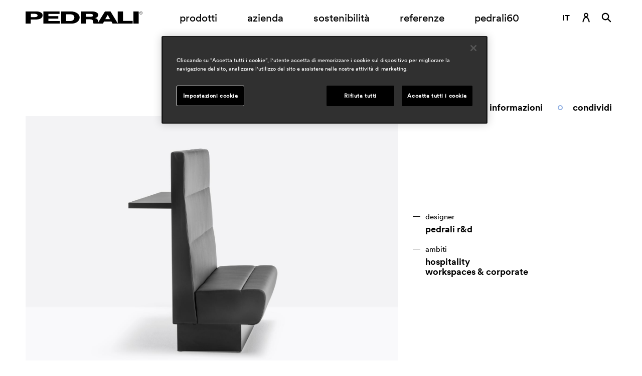

--- FILE ---
content_type: text/html; charset=utf-8
request_url: https://www.pedrali.com/it-it/prodotti/accessori-design/modus-2-0-k-md
body_size: 17712
content:




<!DOCTYPE html>
<html class="no-js" lang="it-IT">
<head>
    <meta charset="UTF-8">
    <meta name="viewport" content="width=device-width, initial-scale=1, maximum-scale=1">
    <link rel="profile" href="http://gmpg.org/xfn/11">
    <link rel="icon" type="image/png" href="/Content/favicon-32x32.png" sizes="32x32" />
    <link rel="icon" type="image/png" href="/Content/favicon-16x16.png" sizes="16x16" />
    <meta name="description" content="Mensola in laminato o FENIX, con anima in MDF, spessore 40 mm e bordo ABS 
in tinta, applicabile come accessorio al lato posteriore dello schienale 
delle ..." />
        <meta property="og:title" content="modus 2.0 K_MD" />
    <meta property="og:type" content="website" />
    <meta property="og:image" content="https://pedraliitprodkenticosa.blob.core.windows.net/media/pedrali/media/assets/thumbnails/prodotti/m/modus-2-0-k-md-listing.png" />
        <meta property="og:locale" content="it_IT" />
    <meta property="twitter:card" content="summary" />
        <meta property="twitter:title" content="modus 2.0 K_MD" />
        <meta property="twitter:image" content="https://pedraliitprodkenticosa.blob.core.windows.net/media/pedrali/media/assets/thumbnails/prodotti/m/modus-2-0-k-md-listing.png" />
        <!--[if lt IE 9]>
    <script data-ot-ignore src="/js/html5.js"></script>
    <![endif]-->

    <title>modus 2.0 K_MD</title>
    <link rel="icon" href="data:;base64,iVBORw0KGgo=">
    <link rel="alternate" hreflang="en-us" href="https://www.pedrali.com/en-us/products/accessories-design/modus-2-0-k-md">
    <link rel="alternate" hreflang="it-it" href="https://www.pedrali.com/it-it/prodotti/accessori-design/modus-2-0-k-md">
    <link rel="alternate" hreflang="fr-fr" href="https://www.pedrali.com/fr-fr/produits/accessoires-design/modus-2-0-k-md">
    <link rel="alternate" hreflang="de-de" href="https://www.pedrali.com/de-de/produkte/zubehoerteile-design/modus-2-0-k-md">
    <link rel="alternate" hreflang="es-es" href="https://www.pedrali.com/es-es/productos/accesorios-design/modus-2-0-k-md">
    <link rel="alternate" hreflang="ru-ru" href="https://www.pedrali.com/ru-ru/products/accessories-design/modus-2-0-k-md">
    <link rel="alternate" hreflang="x-default" href="https://www.pedrali.com">

		<!-- Google Tag Manager -->
    <script>
        (function (w, d, s, l, i) { w[l] = w[l] || []; w[l].push({ 'gtm.start': new Date().getTime(), event: 'gtm.js' });
        var f = d.getElementsByTagName(s)[0], j = d.createElement(s), dl = l != 'dataLayer' ? '&l=' + l : ''; j.setAttributeNode(d.createAttribute('data-ot-ignore'));
        j.async = true;j.src = 'https://www.googletagmanager.com/gtm.js?id=' + i + dl;
        f.parentNode.insertBefore(j, f); })(window, document, 'script', 'dataLayer', 'GTM-PK2KRK2');
    </script>
        <!-- End Google Tag Manager -->

    <link href="https://cdn-website.pedrali.com/Content/css/main.bundle.css?v=1107020344" rel="stylesheet"/>


    
    

    
    <script data-ot-ignore type="text/javascript" src="https://cdn-website.pedrali.com/kentico.resource/abtest/kenticoabtestlogger/it-it/conversionlogger.js" async></script>
    <script data-ot-ignore src="https://cdn-website.pedrali.com/Content/js/jquery-3.6.0.min.js?v=1107020344"></script>

    <script data-ot-ignore src="https://cdn-website.pedrali.com/Content/js/privacy.min.js?v=1107020344"></script>


    <script data-ot-ignore>
        const API_BASE_URL = "https://www.pedrali.com/api";
        const SHOW_LATEST_VERSION_NOT_PUBLISHED = false;
        const EDIT_MODE = false;
        const HAS_HEADER = true;
        const HAS_FOOTER = true;
        const GDPR_VIDEO_GROUP = "C0003";
        const SHOW_CATALOGUE = false;
        const PLACEHOLDER_IMG = "https://cdn-website.pedrali.com/Content/images/placeholderLogo.jpg";
        const MARKER_MAP = "https://cdn-website.pedrali.com/Content/images/marker.png";
    </script>

</head>
<body>
<!-- Google Tag Manager (noscript) -->
        <noscript>
            <iframe src="https://www.googletagmanager.com/ns.html?id=GTM-PK2KRK2" height="0" width="0" style="display:none;visibility:hidden"></iframe>
        </noscript> <!-- End Google Tag Manager (noscript) -->

    <svg xmlns="http://www.w3.org/2000/svg" xmlns:xlink="http://www.w3.org/1999/xlink">
    <!-- LOGO -->
    <g id="logo">
        <symbol id="logo--main" viewBox="0 0 160 17">
            <path d="M157.951 4.194c-1.135.01-2.063-.914-2.073-2.064.003-1.148.921-2.079 2.056-2.081l.059-.001c1.109.007 2.003.924 1.996 2.047.01 1.149-.903 2.089-2.038 2.099zm-.017-3.827c-.943 0-1.707.774-1.707 1.729 0 .955.764 1.729 1.707 1.729a1.722 1.722 0 001.707-1.729c0-.955-.765-1.729-1.707-1.729zm.21 1.798c.278 0 .731.922.731.922h-.314l-.418-.71a.4.4 0 00-.278-.177h-.453v.847h-.209V1.106h.871s.593 0 .593.53a.464.464 0 01-.523.529zm-.07-.777h-.662l-.001.635h.593s.418 0 .418-.353c0 0 0-.282-.348-.282zM147.691.012h7.142v16.972h-7.142V.012zm-30.25 13.902h-9.93l-1.707 3.035H93.123c-.831-1.518-.657-1.976-.901-3.74-.245-1.694-1.603-2.258-4.878-2.258h-4.805v5.994h-7.074V.012h14.486c7.978 0 9.581 3.352 9.546 4.799 0 1.87-1.323 3.846-4.285 4.411 2.474.6 3.584 1.94 3.833 3.352.248 1.411.348 2.682.348 2.682L108.804.012h7.39s9.373 15.42 10 16.443V.012h7.246v13.16l13.233.002v3.775h-27.455l-1.777-3.035zM87.938 3.505h-5.4v3.989h5.4v-.002c3.24 0 4.32-.387 4.285-2.046 0-1.34-.975-1.941-4.285-1.941zm24.564 1.376h-.07l-3.345 5.858h6.619l-3.204-5.858zM61.6 16.981H48.639V.051h12.369V.049c9.406 0 12.926 4.728 13.031 8.076 0 3.599-2.544 8.856-12.439 8.856zm-.941-12.978h-5.156v9.313h5.33v.002c4.459 0 5.958-2.542 5.923-4.975 0-3.599-3.762-4.34-6.097-4.34zM24.319.049h22.159v3.423H31.287v3.143h13.556v3.423H31.287v3.211h15.504v3.732H24.319V.049zM13.694 11.234h-6.62v5.716H.001V.049h13.867c5.888 0 9.442 2.081 9.407 5.399 0 1.552-.662 5.786-9.581 5.786zm2.752-5.537c0-2.403-4.251-2.332-4.251-2.332H7.143v4.592h5.573l.002-.002c4.006 0 3.728-2.258 3.728-2.258z" />
        </symbol>
    </g>
    <!-- ICONS -->
    <g id="icons">
        <!-- ICONS -->
        <symbol id="logo--60" viewBox="0 0 591.4 127">
            <path fill="#d6c2a9" d="M58.3 41.8C35 41.8 16 60.8 16 84.1v.5h8v-.5c0-4.6.9-9.1 2.7-13.4 1.7-4.1 4.2-7.8 7.4-10.9 3.2-3.2 6.8-5.6 10.9-7.4 4.2-1.8 8.7-2.7 13.4-2.7s9.1.9 13.4 2.7c4.1 1.7 7.8 4.2 10.9 7.4 3.2 3.2 5.6 6.8 7.4 10.9 1.8 4.2 2.7 8.7 2.7 13.4v.5h8v-.5c-.2-23.3-19.2-42.3-42.5-42.3z" />
            <path d="M90.5 52.8c3.2-3.2 6.8-5.6 10.9-7.4 4.2-1.8 8.7-2.7 13.4-2.7h.5v-8h-.5c-23.3 0-42.3 19-42.3 42.3s19 42.3 42.3 42.3h.5v-8h-.5c-4.6 0-9.1-.9-13.4-2.7-4.1-1.7-7.8-4.2-10.9-7.4-3.2-3.2-5.6-6.8-7.4-10.9-1.8-4.2-2.7-8.7-2.7-13.4 0-4.6.9-9.1 2.7-13.4 1.8-3.9 4.3-7.6 7.4-10.7z" fill="#c5a183" />
            <path d="M115.4 42.4h-.4v8h.5c4.6 0 9.1.9 13.4 2.7 4.1 1.7 7.8 4.2 10.9 7.4 3.2 3.2 5.6 6.8 7.4 10.9 1.8 4.2 2.7 8.7 2.7 13.4s-.9 9.1-2.7 13.4c-1.7 4.1-4.2 7.8-7.4 10.9-3.2 3.2-6.8 5.6-10.9 7.4-4.2 1.8-8.7 2.7-13.4 2.7h-.5v8h.5c23.3 0 42.3-19 42.3-42.3-.1-23.5-19.1-42.5-42.4-42.5z" fill="#6f3525" />
            <path d="M84.1 0C61.6 0 40.5 8.7 24.6 24.6S0 61.6 0 84.1v.5h8v-.5c0-20.3 7.9-39.4 22.3-53.8S63.7 8 84.1 8h.5V0h-.5z" fill="#924c2b" />
            <path fill="#d6c2a9" d="M143.4 7.8c3.7 0 6.7 3 6.7 6.7s-3 6.7-6.7 6.7-6.7-3-6.7-6.7c0-3.6 3-6.7 6.7-6.7m0-7c-7.6 0-13.8 6.2-13.8 13.8s6.2 13.8 13.8 13.8 13.8-6.2 13.8-13.8S151.1.8 143.4.8z" />
            <path d="M84.6 84.2v.5c0 4.6-.9 9.1-2.7 13.4-1.7 4.1-4.2 7.8-7.4 10.9-3.2 3.2-6.8 5.6-10.9 7.4-4.2 1.8-8.7 2.7-13.4 2.7s-9.1-.9-13.4-2.7c-4.1-1.7-7.8-4.2-10.9-7.4-3.2-3.2-5.6-6.8-7.4-10.9-1.8-4.2-2.7-8.7-2.7-13.4v-.5H8v.5C8 108 27 127 50.3 127s42.3-19 42.3-42.3v-.5h-8z" fill="#bd8360" />
            <path fill="#222221" d="M321.5 60.4h-36.1v7.3h32.3v8.1h-32.3v7.5h36.9v8.8h-53.4V52.3h52.6zM355.7 83.5H343V61.6h12.3c5.5 0 14.5 1.7 14.5 10.2 0 5.7-3.5 11.7-14.1 11.7m.3-31.2h-29.4v39.8h30.8c23.5 0 29.6-12.3 29.6-20.8-.2-7.8-8.5-19-31-19M470.4 77.4l7.9-13.7h.2l7.6 13.7h-15.7m-50.3-7.6h-12.8v-9.3h12.9c7.9 0 10.2 1.4 10.2 4.5 0 3.9-2.6 4.8-10.3 4.8m108.2 13.3V52.2h-17.2v38.6c-1.6-2.4-23.9-38.6-23.9-38.6h-17.5L447.3 88s-.3-3-.8-6.3-3.2-6.4-9.1-7.9c7.1-1.3 10.2-6 10.2-10.3 0-3.4-3.8-11.3-22.7-11.3h-34.4V92h16.8V78h11.4c7.8 0 11 1.3 11.6 5.3.5 4.2.2 5.2 2.1 8.8h30.1l4-7.1h23.6l4.2 7.1h65.2v-8.9l-31.2-.1zM562.1 52.3h17v39.8h-17zM244 52.3h-32.9V92h16.8V78.5h15.8c21.2 0 22.8-9.9 22.8-13.5-.1-7.8-8.5-12.7-22.5-12.7m-2.7 18.6h-13.2V60.1h12s10.1-.1 10.1 5.4c0 .1.6 5.4-8.9 5.4M587 57.3c1.4 0 1.2-1.2 1.2-1.2 0-1.3-1.4-1.3-1.4-1.3h-2.1v4.6h.5v-2h1s.3 0 .7.4l1 1.6h.8s-1-2.1-1.7-2.1m-1.7-1.8h1.6c.9 0 .8.6.8.6 0 .8-1 .8-1 .8h-1.4v-1.4z" />
            <path d="M586.5 52.3c-2.7 0-4.8 2.2-4.8 4.8 0 2.7 2.2 4.8 4.8 4.8 2.7 0 4.8-2.2 4.8-4.8.1-2.6-2.1-4.8-4.8-4.8m0 8.9c-2.2 0-4-1.8-4-4s1.8-4 4-4 4 1.8 4 4-1.8 4-4 4" fill-rule="evenodd" clip-rule="evenodd" fill="#222221" />
        </symbol>
        <symbol id="icons--pause" viewBox="0 0 50 50">
            <path d="M25 50C11.2 50 0 38.8 0 25S11.2 0 25 0s25 11.2 25 25-11.2 25-25 25zm0-46.2C13.3 3.8 3.8 13.3 3.8 25S13.3 46.2 25 46.2 46.2 36.7 46.2 25 36.7 3.8 25 3.8zm6.8 31.6h-4c-.8 0-1.5-.7-1.5-1.5V16.1c0-.8.7-1.5 1.5-1.5h4c.8 0 1.5.7 1.5 1.5V34c-.1.7-.7 1.4-1.5 1.4zm-9.5 0h-4c-.8 0-1.5-.7-1.5-1.5V16.1c0-.8.7-1.5 1.5-1.5h4c.8 0 1.5.7 1.5 1.5V34c-.1.7-.7 1.4-1.5 1.4z" />
        </symbol>
        <symbol id="icons--play" viewBox="0 0 50 50">
            <path d="M34.8 26l-15.9 9.1c-.3.4-.9.5-1.4.1-.3-.3-.4-.7-.3-1.1V15.9c-.2-.5.1-1.1.6-1.2.4-.1.8 0 1.1.3l15.9 9c.5.2.8.9.5 1.4-.1.3-.3.5-.5.6zM50 25c0 13.8-11.2 25-25 25S0 38.8 0 25 11.2 0 25 0s25 11.2 25 25zm-3.8 0c0-11.7-9.5-21.2-21.2-21.2S3.8 13.3 3.8 25 13.3 46.2 25 46.2 46.2 36.7 46.2 25z" />
        </symbol>
        <symbol id="icons--filter-cat" viewBox="0 0 20 11">
            <path d="M19.511 1H9.092a.498.498 0 01-.496-.5c0-.276.222-.5.496-.5h10.419c.274 0 .496.224.496.5s-.222.5-.496.5zm.495 4.5c0 .276-.222.5-.496.5H.488a.498.498 0 01-.496-.5c0-.276.222-.5.496-.5H19.51c.274 0 .496.224.496.5zM9.338 10h10.173c.274 0 .496.224.496.5s-.222.5-.496.5H9.338a.499.499 0 010-1z" />
        </symbol>
        <symbol id="icons--check" viewBox="0 0 15 13">
            <path d="M14.691 1.697L6.796 12.6c-.015.019-.039.027-.054.046-.019.022-.026.05-.047.071-.049.049-.112.075-.168.113-.041.026-.074.058-.117.078a.969.969 0 01-.413.099h-.001c-.014 0-.027-.008-.041-.008a.973.973 0 01-.339-.07c-.082-.034-.15-.092-.219-.147-.031-.024-.07-.037-.098-.065L.365 7.761a.995.995 0 01.024-1.402.984.984 0 011.371 0l4.119 4.137L13.095.53a.985.985 0 011.379-.218.994.994 0 01.217 1.385z" />
        </symbol>
        <symbol id="icons--download" viewBox="0 0 14 17">
            <path d="M0 17.015v-.965h14v.965H0zm2.501-7.864l.873-.802 3.319 3.554V.981h1.165v10.922l3.319-3.55.873.802-4.774 5.034-4.775-5.038z" />
        </symbol>
        <symbol id="icons--back" viewBox="0 0 22 16">
            <path d="M8.512 15.635l1.26-1.352L4.186 9.15h17.152v-1.8H4.186L9.77 2.215 8.51.864.588 8.249l7.924 7.386z" />
        </symbol>
        <symbol id="icons--link360" viewBox="0 0 70 23">
            <path d="M40.3 15v.2c0 2.2-1.7 4.2-4.7 4.2s-4.7-2-4.8-4.1l1.9-.4c0 1.5 1.3 2.8 2.8 2.8h.1c1.3.2 2.6-.8 2.7-2.1v-.3c0-1.3-1.1-2.4-2.4-2.4h-.2c-.4 0-.8.1-1.1.2l-1-1.6L37.4 8h-6.2V6.1H40v1.8l-3.7 3.4c2.1-.1 3.9 1.6 4 3.7zm11.6-.6v.6c0 2.8-2.3 4.4-4.8 4.4s-5.1-1.7-5.1-6c0-4.8 2.9-7.6 6.7-7.6 1 0 2 .2 2.8.7L51 8.1c-.7-.4-1.5-.6-2.3-.6-2.7 0-4.4 2-4.6 4.6.8-1.1 2.1-1.8 3.4-1.7 2.3 0 4.3 1.7 4.4 4zm-2.1.5c0-1.5-1.3-2.7-2.8-2.7-1.5 0-2.7 1.3-2.7 2.7 0 1.5 1.2 2.7 2.7 2.7h.1c1.6 0 2.8-1.2 2.7-2.7zm13 2.4c-1.5 2.2-4.6 2.7-6.7 1.2-.5-.3-.9-.7-1.2-1.2-1.5-2.9-1.5-6.5 0-9.4 1.5-2.2 4.6-2.7 6.7-1.2.4.3.9.7 1.2 1.2 1.5 2.9 1.5 6.4 0 9.4zm-.8-4.7c0-2-.4-3.4-1.1-4.2-1.1-1.1-3-1.1-4.1 0-.8.8-1.1 2.2-1.1 4.2s.4 3.4 1.1 4.2c1.1 1.1 3 1.1 4.1 0 .7-.8 1.1-2.2 1.1-4.2zm-43 6.2c4.3-4.4 4.2-11.4-.1-15.6S7.5-1.1 3.2 3.3c-4.3 4.3-4.3 11.3 0 15.6 2.1 2.1 4.9 3.2 7.8 3.2.5 0 1.1 0 1.6-.1l-.1-1c-3.1.4-6.3-.6-8.5-2.8C.1 14.3.1 8 4 4.1s10.2-3.9 14.2 0C22 8 22 14.3 18.1 18.2c-.2.2-.5.5-.8.7v-3.5h-1.1v5.3h5.3v-1.1h-3.4c.2-.2.5-.4.7-.6.1-.1.2-.1.2-.2z" />
        </symbol>
        <symbol id="icons--search-field" viewBox="0 0 43 43">
            <path d="M41.985 42.82c-.265.001-.519-.105-.706-.293L27.772 29.018c-3.029 2.699-6.948 4.184-11.005 4.173-9.165 0-16.594-7.43-16.594-16.596C.173 7.43 7.602 0 16.767 0c9.165 0 16.594 7.43 16.594 16.595-.006 4.057-1.49 7.972-4.175 11.013l13.509 13.51c.39.39.39 1.023 0 1.413-.188.188-.442.293-.707.293l-.003-.004zM16.763 2C8.702 2 2.168 8.535 2.168 16.596s6.534 14.596 14.595 14.596c3.872.011 7.588-1.528 10.319-4.273 2.732-2.741 4.268-6.452 4.273-10.322 0-8.061-6.534-14.596-14.595-14.596L16.763 2z" />
        </symbol>
        <symbol id="icons--user" viewBox="0 0 14 18">
            <path d="M8.452 8.057c1.238-.68 2.088-1.98 2.088-3.492 0-2.209-1.79-3.999-3.999-3.999-2.208 0-3.998 1.79-3.998 3.999 0 1.515.852 2.818 2.094 3.496C1.38 9.791.207 15.617.066 16.383c-.099.541.259 1.061.8 1.162.06.011.12.016.181.016.484.002.9-.344.987-.82.339-1.861 1.907-7.178 4.514-7.178s4.172 5.317 4.515 7.179c.106.528.611.877 1.142.789.545-.089.914-.604.824-1.148-.14-.769-1.314-6.601-4.577-8.326zm-1.91-5.492c1.104 0 1.999.895 1.999 2 0 1.104-.895 1.999-1.999 1.999s-1.999-.895-1.999-1.999c0-1.105.895-2 1.999-2z" />
        </symbol>
        <symbol id="icons--search" viewBox="0 0 16 17">
            <path d="M14.863 16.398c-.265-.001-.519-.106-.707-.293l-4.159-4.159c-2.814 2.033-6.743 1.4-8.775-1.414-2.033-2.814-1.4-6.743 1.413-8.775C3.706.983 4.994.566 6.315.566 9.786.566 12.6 3.38 12.6 6.851c-.003 1.321-.419 2.608-1.191 3.68l4.16 4.16c.39.39.39 1.023 0 1.414-.188.187-.442.292-.707.293h.001zM6.316 2.565c-2.367.001-4.285 1.92-4.284 4.287 0 2.367 1.92 4.286 4.286 4.285 1.137 0 2.227-.452 3.03-1.256 1.673-1.674 1.671-4.388-.003-6.061-.803-.803-1.893-1.254-3.029-1.254v-.001z" />
        </symbol>
        <symbol id="icons--nextsection" viewBox="0 0 17 72">
            <path d="M16.381 63.15l-1.499-1.4-5.698 6.198V.967h-2v66.981L1.486 61.75l-1.499 1.4 8.197 8.797 8.197-8.797z" />
        </symbol>
        <symbol id="icons--hover-macroarea" viewBox="0 0 67 26">
            <path d="M53.371.956l-2.059 2.206 9.119 8.384H.961v2.941h59.47l-9.119 8.384 2.059 2.206 12.943-12.06L53.371.956z" />
        </symbol>
        <symbol id="icons--arrow" viewBox="0 0 72 18">
            <path d="M9.292 17.307l1.4-1.499-6.198-5.699h66.977V8.11H4.494l6.198-5.698-1.4-1.5L.495 9.11l8.797 8.197z" />
        </symbol>
        <symbol id="icons--arrow-small" viewBox="0 0 47 18">
            <path d="M36.902.032l-1.451 1.643 6.427 6.246H.978v2.193h40.9l-6.434 6.246 1.451 1.643 9.122-8.987L36.902.032z" />
        </symbol>
        <symbol id="icons--gotocar" viewBox="0 0 17 14">
            <path d="M15.979 4.162H14.88l-.71-2.216C13.804.815 12.752.048 11.563.047H5.285C4.094.042 3.038.812 2.678 1.946l-.71 2.218h-1.1c-.479.001-.867.389-.868.869v.499c.001.48.389.868.868.869h.3C.991 7.197.9 8.011.899 8.827v4.167c.001.48.39.868.869.869h1.46c.479-.001.867-.389.868-.869v-1.329h8.69v1.33c.001.48.39.868.869.869h1.454c.48-.001.868-.389.869-.869V8.809c0-.818-.089-1.633-.266-2.431h.3c.48-.001.868-.389.869-.869V5.01c-.039-.472-.428-.838-.902-.848zm-12.481.884l.834-2.59c.134-.417.519-.703.958-.709h6.278c.442-.004.832.285.957.709l.834 2.59c.03.093-.021.192-.114.222-.02.007-.042.01-.063.009H3.67c-.094.005-.176-.067-.182-.162-.001-.023.002-.047.01-.069zm1.81 4.238H3.546c-.288.005-.526-.225-.531-.513-.001-.006-.001-.012 0-.018v-.834c.004-.302.253-.542.554-.537.022 0 .044.002.066.005l1.632.266c.216.036.39.196.444.408l.124.568c.065.29-.117.579-.408.645-.042.01-.086.014-.129.013l.01-.003zm8.513-.531c.005.288-.225.526-.514.531-.006.001-.012.001-.018 0h-1.761c-.293-.002-.528-.241-.525-.534 0-.035.004-.07.011-.104l.124-.568c.049-.215.225-.378.444-.408l1.631-.266c.293-.046.568.153.614.446.005.029.007.057.007.086v.816l-.013.001z" />
        </symbol>
        <symbol id="icons--map-selector" viewBox="0 0 13 17">
            <path d="M11.8 8.098c-1.248 4.098-5.304 8.775-5.304 8.775S2.439 11.88 1.192 8.098C.171 5.168 1.718 1.965 4.647.944c2.93-1.021 6.132.527 7.153 3.456.417 1.197.417 2.5 0 3.698zm-5.304-4.02c-1.207-.003-2.186.974-2.188 2.18-.003 1.206.974 2.186 2.18 2.188 1.206.003 2.186-.974 2.188-2.18v-.004c0-1.205-.975-2.182-2.18-2.184z" />
        </symbol>
        <symbol id="icons--filtro" viewBox="0 0 14 14">
            <path d="M.933.878v12.996h12.995V.878H.933zm11.996 5.771H7.825V1.877h5.104v4.772zM6.826 1.877v4.772H1.932V1.877h4.894zM1.932 7.649h4.894v5.225H1.932V7.649zm5.893 5.225V7.649h5.104v5.225H7.825z" />
        </symbol>
        <symbol id="icons--showmore" viewBox="0 0 21 15">
            <path d="M12.976.012l-1.274 1.37 5.648 5.204H.009V8.41H17.35l-5.646 5.205 1.275 1.37 8.009-7.486L12.976.012z" />
        </symbol>
    </g>

    <!-- SEARCH -->
    <g id="search">
        <symbol id="search--limit" viewBox="0 0 26 15">
            <path d="M25.592 8.273H8.434l5.796 5.136-1.469 1.352-7.926-7.388L12.759.14l1.451 1.197-5.776 5.136h17.158v1.8zM.113 0h2v15h-2V0z" />
        </symbol>
        <symbol id="search--arrow" viewBox="0 0 22 15">
            <path d="M21.592 8.273H4.434l5.796 5.136-1.469 1.351L.834 7.373 8.759.13l1.451 1.208-5.776 5.135h17.158v1.8z" />
        </symbol>
    </g>

    <!-- PROD PROPERTIES -->
    <g id="properties">
        <symbol id="props--impilabile" viewBox="0 0 50 50">
            <path d="M41.5 19.4v16.2h-1V20.4h-18V3.2h1v16.1h18zm-25-10.5h-1V26h18v15.2h1V25h-18V8.9zm-7 5.6h-1v17.1h18v15.2h1V30.6h-18V14.5z" />
        </symbol>
        <symbol id="props--outdoor" viewBox="0 0 50 50">
            <path id="Path_94_1_" d="M24.4 2.7v5.4h1.2V2.7h-1.2zM9.7 8.8l-.9.9.4.4 3 3 .4.4.8-.9-.4-.4-3-3-.3-.4zm30.6 0l-.4.4-3 3-.4.4.8.9.4-.4 3-3 .4-.4-.8-.9zM25 12.4c-7 0-12.6 5.7-12.6 12.6S18 37.7 25 37.7 37.6 32 37.6 25c0-7-5.6-12.6-12.6-12.6zm0 1.2c6.3 0 11.4 5.1 11.4 11.4 0 6.3-5.1 11.4-11.4 11.4-6.3 0-11.4-5.1-11.4-11.4 0-6.3 5.1-11.4 11.4-11.4zM2.7 24.4v1.2h5.4v-1.2H2.7zm39.2 0v1.2h5.4v-1.2h-5.4zM12.7 36.5l-.4.4-3 3-.4.4.8.8.4-.4 3-3 .4-.4-.8-.8zm24.6 0l-.8.8.4.4 3 3 .4.4.8-.8-.4-.4-3-3-.4-.4zm-12.9 5.4v5.4h1.2v-5.4h-1.2z" />
        </symbol>
        <symbol id="props--waterproof" viewBox="0 0 50 50">
            <path d="M10.2 9.7c-.2 0-.4.1-.5.2-2.3 2.5-4.5 5.4-4.5 8.3-.1 2.8 2.1 5.2 4.9 5.3 2.8-.1 5-2.5 4.9-5.3 0-2.9-2.2-5.8-4.5-8.3 0-.1-.1-.2-.3-.2zm0 12.5c-2.1-.1-3.7-1.9-3.6-4 0-2 1.7-4.6 3.6-6.8 2 2.2 3.6 4.8 3.6 6.8.1 2.1-1.5 3.9-3.6 4zM25.1 19c-.2 0-.4.1-.5.2-2.3 2.5-4.5 5.4-4.5 8.3-.1 2.8 2.1 5.2 4.9 5.3 2.8-.1 5-2.5 4.9-5.3 0-2.9-2.2-5.8-4.5-8.3 0-.1-.2-.2-.3-.2zM25 31.5c-2.1-.1-3.7-1.9-3.6-4 0-2 1.7-4.6 3.6-6.8 2 2.2 3.6 4.8 3.6 6.8.1 2.1-1.5 3.9-3.6 4zm15.3-4.9c-.1-.1-.3-.2-.4-.2-.2 0-.4.1-.5.2-2.3 2.5-4.5 5.4-4.5 8.3-.1 2.8 2.1 5.2 4.9 5.3 2.8-.1 5-2.5 4.9-5.3.1-2.9-2.1-5.8-4.4-8.3zm-.5 12.3c-2.1-.1-3.7-1.9-3.6-4 0-2 1.7-4.6 3.6-6.8 2 2.2 3.6 4.8 3.6 6.8.2 2.2-1.4 3.9-3.6 4z" />
        </symbol>
    </g>

    <!-- SOCIAL -->
    <g id="social">
        <symbol id="social--linkedin" viewBox="0 0 30 30">
            <path d="M8.8 26.2H4.1v-15h4.7v15zm-2.3-17C5 9.2 3.8 8 3.7 6.5c0-1.5 1.2-2.7 2.7-2.7 1.5 0 2.7 1.2 2.7 2.7C9.2 8 8 9.2 6.5 9.2zm19.8 17h-4.7v-7.3c0-1.7 0-4-2.4-4s-2.8 1.9-2.8 3.9v7.4h-4.7v-15h4.5v2h.1c.9-1.6 2.6-2.5 4.4-2.4 4.7 0 5.6 3.1 5.6 7.1v8.3z" />
        </symbol>
        <symbol id="social--pinterest" viewBox="0 0 30 30">
            <path d="M3.4 15c0 4.8 3 9.1 7.5 10.9-.1-1.2-.1-2.3 0-3.5.2-.9 1.4-5.7 1.4-5.7-.2-.6-.3-1.2-.3-1.7 0-1.6 1-2.8 2.1-2.8.8 0 1.5.7 1.5 1.5v.2c-.2 1.3-.6 2.6-1 3.9-.2.9.3 1.8 1.2 2.1.2 0 .3.1.5.1 2 0 3.7-2.1 3.7-5.3.1-2.5-1.9-4.7-4.5-4.8h-.4c-2.8-.1-5.1 2-5.2 4.7v.3c0 .9.3 1.9.9 2.6.1.1.1.2.1.3-.1.4-.2.9-.3 1.4-.1.2-.2.3-.4.2-1.5-.7-2.3-2.8-2.3-4.5 0-3.7 2.6-7 7.7-7 3.8-.2 7 2.8 7.2 6.6v.1c0 4-2.5 7.2-6 7.2-1.1 0-2.1-.5-2.6-1.4 0 0-.6 2.2-.7 2.7-.4 1.1-.9 2.1-1.5 3.1 1 .4 2 .6 3.1.6 6.4 0 11.6-5.2 11.6-11.7S21.4 3.3 15 3.3C8.6 3.3 3.4 8.6 3.4 15" />
        </symbol>
        <symbol id="social--twitter" viewBox="0 0 30 30">
            <path d="M23.6 1.4h4.6l-10 11.5L30 28.6h-9.3l-7.3-9.5-8.3 9.5H.6l10.7-12.3L0 1.4h9.5l6.6 8.7 7.5-8.7zM22 25.8h2.5L8.1 4.1H5.4L22 25.8z" />
        </symbol>
        <symbol id="social--youtube" viewBox="0 0 30 30">
            <path d="M15 23.6c-.1 0-7.9 0-9.8-.5-1.1-.3-1.9-1.1-2.2-2.2-.4-1.9-.6-3.9-.6-5.9 0-2 .1-4 .5-5.9.3-1.1 1.2-1.9 2.2-2.2 1.9-.5 9.8-.5 9.8-.5s7.9 0 9.8.5c1.2.3 2 1.1 2.3 2.2.4 2 .6 3.9.6 5.9 0 2-.2 4-.5 5.9-.3 1.1-1.2 1.9-2.2 2.2-2 .5-9.8.5-9.9.5zm-2.5-12.3v7.4L19 15l-6.5-3.7z" />
        </symbol>
        <symbol id="social--instagram" viewBox="0 0 30 30">
            <path d="M15 9c-3.3 0-6 2.7-6 6s2.7 6 6 6 6-2.7 6-6-2.7-6-6-6zm0 9.9c-2.2 0-3.9-1.8-3.9-3.9 0-2.2 1.8-3.9 3.9-3.9 2.2 0 3.9 1.8 3.9 3.9 0 2.2-1.7 3.9-3.9 3.9zm7.7-10.2c0 .8-.6 1.4-1.4 1.4-.8 0-1.4-.6-1.4-1.4s.6-1.4 1.4-1.4c.7 0 1.4.6 1.4 1.4zm4 1.5c0-1.8-.6-3.6-1.9-4.9-1.3-1.3-3.1-1.9-4.9-1.9-1.9-.1-7.8-.1-9.7 0-1.9-.1-3.6.6-5 1.8C4 6.6 3.3 8.3 3.3 10.1c-.1 1.9-.1 7.8 0 9.7 0 1.8.6 3.6 1.9 4.9 1.3 1.3 3.1 1.9 4.9 1.9 1.9.1 7.8.1 9.7 0 1.8 0 3.6-.6 4.9-1.9 1.3-1.3 1.9-3.1 1.9-4.9.2-1.9.2-7.7.1-9.6zm-2.5 11.7c-.4 1-1.2 1.8-2.2 2.2-1.5.6-5.2.5-6.9.5s-5.4.1-6.9-.5c-1-.4-1.8-1.2-2.2-2.2-.6-1.5-.5-5.2-.5-6.9s-.3-5.4.3-6.9C6.2 7.1 7 6.3 8 5.9c1.5-.6 5.2-.5 6.9-.5s5.4-.1 6.9.5c1 .4 1.8 1.2 2.2 2.2.6 1.5.5 5.2.5 6.9s.3 5.4-.3 6.9z" />
        </symbol>
        <symbol id="social--facebook" viewBox="0 0 30 30">
            <path d="M20 16.4l.6-3.9h-3.8V9.9c-.1-1.1.7-2 1.8-2.1h2.1V4.4c-1-.2-2-.3-3-.3-3.1 0-5.1 1.9-5.1 5.3v3H9.2v3.9h3.4v9.5h4.2v-9.5H20z" />
        </symbol>
        <symbol id="social--mail" viewBox="0 0 30 30">
            <path d="M2.3 5.3c-.3 0-.6 0-.9.1l12.7 11.1c.4.5 1.2.5 1.6 0L28.6 5.4c-.3-.1-.5-.2-.8-.2H2.3zM0 7.2v15.3c0 1.2 1 2.2 2.2 2.2h25.5c1.2 0 2.2-1 2.2-2.2v-15-.3l-12.7 11c-1.3 1.2-3.3 1.2-4.6 0L0 7.2z" />
        </symbol>
        <symbol id="social--link" viewBox="0 0 30 30">
            <path d="M24.7 11.4c1.7-1.7 1.7-4.4 0-6.1-1.7-1.7-4.4-1.7-6.1 0l-4.5 4.5c-1.7 1.7-1.7 4.4 0 6.1.6.6.6 1.5 0 2.1s-1.5.6-2.1 0c-2.8-2.8-2.8-7.5 0-10.3l4.5-4.5C19.4.4 24 .4 26.8 3.3c2.8 2.8 2.8 7.4 0 10.2l-2.2 2.2c-.6.6-1.5.6-2.1 0-.6-.6-.6-1.5 0-2.1l2.2-2.2zM3.3 26.7c2.8 2.8 7.5 2.8 10.3 0l4.5-4.5c2.8-2.8 2.8-7.5 0-10.3-.6-.6-1.5-.6-2.1 0s-.6 1.5 0 2.1c1.7 1.7 1.7 4.4 0 6.1l-4.5 4.5c-1.7 1.7-4.4 1.7-6.1 0-1.7-1.7-1.7-4.4 0-6.1l2.2-2.2c.6-.6.6-1.5 0-2.1s-1.5-.6-2.1 0l-2.2 2.2c-2.9 2.9-2.9 7.5 0 10.3z" />
        </symbol>
    </g>
</svg>


    <div id="itsawrap">

<header id="head" class="head">
    <div class="content">
        <a href="https://www.pedrali.com/it-it" class="head__logo" aria-label="Logo Pedrali">
            <svg viewBox="0 0 160 17">
                   <use xlink:href="#logo--main" width="100%" height="100%"></use>
            </svg>
        </a>
        <nav role="navigation" class="nav head__nav nav__desktop" aria-label="Main">
                    <a href="https://www.pedrali.com/it-it/prodotti" class="nav--link site-link" aria-label="Link a pagina Prodotti" target="_self">
                        prodotti
                    </a>
                    <a href="javascript:void(0);" class="nav--link trigger-submenu" aria-label="Apertura sottomenu azienda" title="azienda">
                        azienda
                    </a>
                    <a href="https://www.pedrali.com/it-it/sostenibilita" class="nav--link site-link" aria-label="Link a pagina Sostenibilit&#224;" target="_self">
                        sostenibilit&#224;
                    </a>
                    <a href="https://www.pedrali.com/it-it/referenze" class="nav--link site-link" aria-label="Link a pagina referenze" target="_self">
                        referenze
                    </a>
                    <a href="https://www.pedrali.com/it-it/pedrali60" class="nav--link site-link" aria-label="Link a pagina " target="_blank">
                        pedrali60
                    </a>
        </nav>
        <div class="head__utilities">
            <button id="navbtn" class="navbtn" aria-label="Apri il menu Mobile">
                <span class="bar"></span>
                <span class="bar"></span>
                <span class="bar"></span>
            </button>
            <span class="lang__trigger" aria-label="Cambio lingua">
                <div class="lang__box">
                    <span class="lang__item"></span>
                    <div class="lang__list">
                            <a href="https://www.pedrali.com/de-de/produkte/zubehoerteile-design/modus-2-0-k-md" class="lang__list--item site-link" data-lang="DE">DE</a>
                            <a href="https://www.pedrali.com/en-us/products/accessories-design/modus-2-0-k-md" class="lang__list--item site-link" data-lang="EN">EN</a>
                            <a href="https://www.pedrali.com/es-es/productos/accesorios-design/modus-2-0-k-md" class="lang__list--item site-link" data-lang="ES">ES</a>
                            <a href="https://www.pedrali.com/fr-fr/produits/accessoires-design/modus-2-0-k-md" class="lang__list--item site-link" data-lang="FR">FR</a>
                            <a href="https://www.pedrali.com/ru-ru/products/accessories-design/modus-2-0-k-md" class="lang__list--item site-link" data-lang="RU">RU</a>
                    </div>
                </div>
            </span>


            <a href="https://personal-area.pedrali.com/#/" class="login__link" aria-label="Link di accesso">
                <svg viewBox="0 0 14 18">
                    <use xlink:href="#icons--user" width="100%" height="100%"></use>
                </svg>
            </a>
            <div class="searchbtn">
                <button id="searchbtn" class="searchbtn__open" aria-label="Ricerca">
                    <svg viewBox="0 0 16 17">
                        <use xlink:href="#icons--search" width="100%" height="100%"></use>
                    </svg>
                </button>
                <span class="searchbtn__close"></span>
            </div>
        </div>
    </div>

            <div class="submenu-azienda">
                <div class="content small-content">
                    <span class="close-submenu"></span>
                            <div class="sub-col">
                                <small class="sub-col__title">
                                    chi siamo
                                </small>
                                <ul class="sub-col__links">
                                        <li class="sub-col__item">
                                            <a href="https://www.pedrali.com/it-it/bellezza-tradizione-e-innovazione" class="submenu__link site-link">
                                                <span class="submenu__link--icon">
                                                    <svg viewBox="0 0 47 17">
                                                        <use xlink:href="#icons--arrow-small" width="100%" height="100%"></use>
                                                    </svg>
                                                </span>
                                                <span class="submenu__link--label">
                                                    azienda
                                                </span>
                                            </a>
                                        </li>
                                        <li class="sub-col__item">
                                            <a href="https://www.pedrali.com/it-it/innovazione" class="submenu__link site-link">
                                                <span class="submenu__link--icon">
                                                    <svg viewBox="0 0 47 17">
                                                        <use xlink:href="#icons--arrow-small" width="100%" height="100%"></use>
                                                    </svg>
                                                </span>
                                                <span class="submenu__link--label">
                                                    innovazione
                                                </span>
                                            </a>
                                        </li>
                                        <li class="sub-col__item">
                                            <a href="https://www.pedrali.com/it-it/made-in-italy" class="submenu__link site-link">
                                                <span class="submenu__link--icon">
                                                    <svg viewBox="0 0 47 17">
                                                        <use xlink:href="#icons--arrow-small" width="100%" height="100%"></use>
                                                    </svg>
                                                </span>
                                                <span class="submenu__link--label">
                                                    made in italy
                                                </span>
                                            </a>
                                        </li>
                                        <li class="sub-col__item">
                                            <a href="https://www.pedrali.com/it-it/designer" class="submenu__link site-link">
                                                <span class="submenu__link--icon">
                                                    <svg viewBox="0 0 47 17">
                                                        <use xlink:href="#icons--arrow-small" width="100%" height="100%"></use>
                                                    </svg>
                                                </span>
                                                <span class="submenu__link--label">
                                                    designer
                                                </span>
                                            </a>
                                        </li>
                                </ul>
                            </div>
                            <div class="sub-col">
                                <small class="sub-col__title">
                                    comunicazione
                                </small>
                                <ul class="sub-col__links">
                                        <li class="sub-col__item">
                                            <a href="https://www.pedrali.com/it-it/news" class="submenu__link site-link">
                                                <span class="submenu__link--icon">
                                                    <svg viewBox="0 0 47 17">
                                                        <use xlink:href="#icons--arrow-small" width="100%" height="100%"></use>
                                                    </svg>
                                                </span>
                                                <span class="submenu__link--label">
                                                    news
                                                </span>
                                            </a>
                                        </li>
                                        <li class="sub-col__item">
                                            <a href="https://www.pedrali.com/it-it/progetti-speciali" class="submenu__link site-link">
                                                <span class="submenu__link--icon">
                                                    <svg viewBox="0 0 47 17">
                                                        <use xlink:href="#icons--arrow-small" width="100%" height="100%"></use>
                                                    </svg>
                                                </span>
                                                <span class="submenu__link--label">
                                                    progetti speciali
                                                </span>
                                            </a>
                                        </li>
                                        <li class="sub-col__item">
                                            <a href="https://www.pedrali.com/it-it/rassegna-stampa" class="submenu__link site-link">
                                                <span class="submenu__link--icon">
                                                    <svg viewBox="0 0 47 17">
                                                        <use xlink:href="#icons--arrow-small" width="100%" height="100%"></use>
                                                    </svg>
                                                </span>
                                                <span class="submenu__link--label">
                                                    rassegna stampa
                                                </span>
                                            </a>
                                        </li>
                                        <li class="sub-col__item">
                                            <a href="https://www.pedrali.com/it-it/social" class="submenu__link site-link">
                                                <span class="submenu__link--icon">
                                                    <svg viewBox="0 0 47 17">
                                                        <use xlink:href="#icons--arrow-small" width="100%" height="100%"></use>
                                                    </svg>
                                                </span>
                                                <span class="submenu__link--label">
                                                    we are social
                                                </span>
                                            </a>
                                        </li>
                                </ul>
                            </div>
                            <div class="sub-col">
                                <small class="sub-col__title">
                                    sostenibilit&#224;
                                </small>
                                <ul class="sub-col__links">
                                        <li class="sub-col__item">
                                            <a href="https://www.pedrali.com/it-it/sostenibilita" class="submenu__link site-link">
                                                <span class="submenu__link--icon">
                                                    <svg viewBox="0 0 47 17">
                                                        <use xlink:href="#icons--arrow-small" width="100%" height="100%"></use>
                                                    </svg>
                                                </span>
                                                <span class="submenu__link--label">
                                                    sostenibilit&#224;
                                                </span>
                                            </a>
                                        </li>
                                        <li class="sub-col__item">
                                            <a href="https://www.pedrali.com/it-it/certificazioni" class="submenu__link site-link">
                                                <span class="submenu__link--icon">
                                                    <svg viewBox="0 0 47 17">
                                                        <use xlink:href="#icons--arrow-small" width="100%" height="100%"></use>
                                                    </svg>
                                                </span>
                                                <span class="submenu__link--label">
                                                    certificazioni
                                                </span>
                                            </a>
                                        </li>
                                </ul>
                            </div>
                </div>
            </div>

    <nav role="navigation" class="nav head__nav nav__mobile" aria-label="Main">
        <div class="mobile__mainnav">
            <div class="content">
                <div class="mobile__mainnav--links">

                            <a href="https://www.pedrali.com/it-it/prodotti" class="nav--link site-link" aria-label="Link a pagina Prodotti" target="_self">
                                prodotti
                            </a>
                            <a href="javascript:void(0);" class="nav--link trigger-mobilesubmenu" aria-label="Apertura sottomenu azienda" title="azienda">
                                azienda
                            </a>
                            <a href="https://www.pedrali.com/it-it/sostenibilita" class="nav--link site-link" aria-label="Link a pagina Sostenibilit&#224;" target="_self">
                                sostenibilit&#224;
                            </a>
                            <a href="https://www.pedrali.com/it-it/referenze" class="nav--link site-link" aria-label="Link a pagina referenze" target="_self">
                                referenze
                            </a>
                            <a href="https://www.pedrali.com/it-it/pedrali60" class="nav--link site-link" aria-label="Link a pagina " target="_blank">
                                pedrali60
                            </a>



                    <small class="nav--link__small">
                        <a href="https://personal-area.pedrali.com/#/">Login</a>
                    </small>

                </div>
                <div class="langs">
                        <a href="https://www.pedrali.com/de-de/produkte/zubehoerteile-design/modus-2-0-k-md" class="langs__item site-link" data-lang="DE">DE</a>
                        <a href="https://www.pedrali.com/en-us/products/accessories-design/modus-2-0-k-md" class="langs__item site-link" data-lang="EN">EN</a>
                        <a href="https://www.pedrali.com/es-es/productos/accesorios-design/modus-2-0-k-md" class="langs__item site-link" data-lang="ES">ES</a>
                        <a href="https://www.pedrali.com/fr-fr/produits/accessoires-design/modus-2-0-k-md" class="langs__item site-link" data-lang="FR">FR</a>
                        <a href="https://www.pedrali.com/it-it/prodotti/accessori-design/modus-2-0-k-md" class="langs__item site-link current" data-lang="IT">IT</a>
                        <a href="https://www.pedrali.com/ru-ru/products/accessories-design/modus-2-0-k-md" class="langs__item site-link" data-lang="RU">RU</a>
                </div>
            </div>
            <div class="mobile__mainnav--foot">
                <div class="content">
                    <span class="mainnav__foot--logo">
                        <svg viewBox="0 0 160 17">
                               <use xlink:href="#logo--main" width="100%" height="100%"></use>
                        </svg>
                    </span>
                    <small class="mainnav__foot--legal">
                        &copy; <span class="mainnav__foot--year"></span> Pedrali S.p.a. – P.IVA/VAT code 02001160981
                    </small>
                </div>
            </div>
        </div>
                <div class="mobile__subazienda">
                    <div class="content small-content">
                        <span class="goback">
                            <span class="goback__arrow">
                                <svg viewBox="0 0 47 17">
                                    <use xlink:href="#icons--arrow-small" width="100%" height="100%"></use>
                                </svg>
                            </span>
                            <span class="goback__label">
                                azienda
                            </span>
                        </span>
                                <div class="sub-col">
                                    <small class="sub-col__title">
                                        chi siamo
                                    </small>
                                    <ul class="sub-col__links">
                                            <li class="sub-col__item">
                                                <a href="https://www.pedrali.com/it-it/bellezza-tradizione-e-innovazione" class="submenu__link site-link">
                                                    azienda
                                                </a>
                                            </li>
                                            <li class="sub-col__item">
                                                <a href="https://www.pedrali.com/it-it/innovazione" class="submenu__link site-link">
                                                    innovazione
                                                </a>
                                            </li>
                                            <li class="sub-col__item">
                                                <a href="https://www.pedrali.com/it-it/made-in-italy" class="submenu__link site-link">
                                                    made in italy
                                                </a>
                                            </li>
                                            <li class="sub-col__item">
                                                <a href="https://www.pedrali.com/it-it/designer" class="submenu__link site-link">
                                                    designer
                                                </a>
                                            </li>
                                    </ul>
                                </div>
                                <div class="sub-col">
                                    <small class="sub-col__title">
                                        comunicazione
                                    </small>
                                    <ul class="sub-col__links">
                                            <li class="sub-col__item">
                                                <a href="https://www.pedrali.com/it-it/news" class="submenu__link site-link">
                                                    news
                                                </a>
                                            </li>
                                            <li class="sub-col__item">
                                                <a href="https://www.pedrali.com/it-it/progetti-speciali" class="submenu__link site-link">
                                                    progetti speciali
                                                </a>
                                            </li>
                                            <li class="sub-col__item">
                                                <a href="https://www.pedrali.com/it-it/rassegna-stampa" class="submenu__link site-link">
                                                    rassegna stampa
                                                </a>
                                            </li>
                                            <li class="sub-col__item">
                                                <a href="https://www.pedrali.com/it-it/social" class="submenu__link site-link">
                                                    we are social
                                                </a>
                                            </li>
                                    </ul>
                                </div>
                                <div class="sub-col">
                                    <small class="sub-col__title">
                                        sostenibilit&#224;
                                    </small>
                                    <ul class="sub-col__links">
                                            <li class="sub-col__item">
                                                <a href="https://www.pedrali.com/it-it/sostenibilita" class="submenu__link site-link">
                                                    sostenibilit&#224;
                                                </a>
                                            </li>
                                            <li class="sub-col__item">
                                                <a href="https://www.pedrali.com/it-it/certificazioni" class="submenu__link site-link">
                                                    certificazioni
                                                </a>
                                            </li>
                                    </ul>
                                </div>
                    </div>
                </div>
    </nav>
</header>

<div id="search-box" class="section" data-pagesize="16" data-noresultsfound="Nessun risultato"
     data-products="prodotti" data-references="referenze" data-news="news" data-other="altro">
    <span class="close-search"></span>
    <div class="content">
        <form id="search-form" class="search__form" name="search-form">
            <div class="search__input">
                <input type="text" class="search__input--field" name="search-string" placeholder="che cosa stai cercando?" autocomplete="off" />
                <span class="search__input--suggestions"></span>
            </div>
            <span class="search__ctas">
                <button type="submit" class="search__start search__icon" id="start-search">
                    <svg viewBox="0 0 16 17">
                        <use xlink:href="#icons--search" width="100%" height="100%"></use>
                    </svg>
                </button>
                <span class="search__close search__icon"></span>
            </span>
        </form>
        <div class="search__results">
            <div class="search__results--head">

            </div>
            <div class="search__results--body">

            </div>
        </div>
    </div>
</div>

        

<!-- ANCHOR NAVIGATION -->
<nav role="navigation" class="anchor-nav">
    <a href="https://www.pedrali.com/it-it" class="logo-pedrali">
        <svg viewBox="0 0 160 17">
            <use xlink:href="#logo--main" width="100%" height="100%"></use>
        </svg>
    </a>
    <div class="anchor-menu">
    </div>
    <div class="utilities-links">
        <a href="https://www.pedrali.com/it-it/richiedi-informazioni?product=modus-2.0-K_MD" class="info-cta richiedi-info discover reqinfo">
            <span class="discover__circle"></span>
            <span class="discover__label">richiedi informazioni</span>
        </a>
        <a href="javascript:void(0);" class="info-cta floating-share share--trigger discover share">
            <span class="discover__circle"></span>
            <span class="discover__label">condividi</span>
        </a>
    </div>
    <span class="progress-bar"></span>
</nav>
<!-- CONDIVIDI PRODOTTO -->
<div class="share-drawer" data-copiedlink="Link copiato">
    <div class="share-drawer--box">
        <span class="close-share"></span>
        <div class="prod-box">
            <span class="prod-box--title">condividi</span>
            <div class="prod-box--info">
                <span class="prod-box--info__title">
                    <span class="titolo"></span>
                    <small class="sottotitolo"></small>
                </span>
                <span class="prod-box--info__img o-ratio u-1:1">
                </span>
            </div>
            <div class="prod-box--social">
                <a href="javascript:void(0);" class="social-share-link" data-social="facebook">
                    <span class="social-share-link__icon">
                        <svg viewBox="0 0 30 30">
                            <use xlink:href="#social--facebook" width="100%" height="100%"></use>
                        </svg>
                    </span>
                    <span class="social-share-link__label">Facebook</span>
                </a>
                <a href="javascript:void(0);" class="social-share-link" data-social="linkedin">
                    <span class="social-share-link__icon">
                        <svg viewBox="0 0 30 30">
                            <use xlink:href="#social--linkedin" width="100%" height="100%"></use>
                        </svg>
                    </span>
                    <span class="social-share-link__label">Linkedin</span>
                </a>
                <a href="javascript:void(0);" class="social-share-link" data-social="pinterest">
                    <span class="social-share-link__icon">
                        <svg viewBox="0 0 30 30">
                            <use xlink:href="#social--pinterest" width="100%" height="100%"></use>
                        </svg>
                    </span>
                    <span class="social-share-link__label">Pinterest</span>
                </a>
                <a href="javascript:void(0);" class="social-share-link" data-social="twitter">
                    <span class="social-share-link__icon">
                        <svg viewBox="0 0 30 30">
                            <use xlink:href="#social--twitter" width="100%" height="100%"></use>
                        </svg>
                    </span>
                    <span class="social-share-link__label">x</span>
                </a>
                <a href="javascript:void(0);" class="social-share-link" data-social="mail">
                    <span class="social-share-link__icon">
                        <svg viewBox="0 0 30 30">
                            <use xlink:href="#social--mail" width="100%" height="100%"></use>
                        </svg>
                    </span>
                    <span class="social-share-link__label">Mail</span>
                </a>
                <a href="javascript:void(0);" class="social-share-link" data-social="link">
                    <span class="social-share-link__icon">
                        <svg viewBox="0 0 30 30">
                            <use xlink:href="#social--link" width="100%" height="100%"></use>
                        </svg>
                    </span>
                    <span class="social-share-link__label">Link</span>
                </a>
            </div>
        </div>
    </div>
</div>
<!-- PAGINA PRODOTTO -->
<div id="scheda-prodotto" class="scheda-prodotto main-content" ref="scheda-prodotto" data-guid="fe210909-aa1f-4f76-a450-87eced0ab6b1" data-pagesize-related="10" data-showmore="Pedrali.Product.Label.ShowMore" data-downloadinfodetails="scarica la scheda informativa">
    <div class="floating--buttons">
        <a href="https://www.pedrali.com/it-it/richiedi-informazioni?product=modus-2.0-K_MD" class="info-cta floating-share discover reqinfo">
            <span class="discover__circle"></span>
            <span class="discover__label">richiedi informazioni</span>
        </a>
        <a href="javascript:void(0);" class="info-cta floating-share share--trigger discover share">
            <span class="discover__circle"></span>
            <span class="discover__label">condividi</span>
        </a>
    </div>
    <div class="animated-image open-overlay--img" data-type="image">
        <img src="" alt="" />
    </div>
    <section id="scheda--intro" class="intro scroll-section section prod-section">
        <div class="content">
            <div class="intro--title titles">
                <h1 class="main-title centered">
                    <span class="titles--label"></span>
                    <span class="titles--sub"></span>
                </h1>
            </div>
            <div class="intro--content">
                <div class="intro--text">
                    <div class="intro--text__descr">

                    </div>
                    <div class="icons--list">

                    </div>
                </div>
                <div class="intro--image">
                    <div class="intro--image__box o-ratio u-16:11">
                        <span data-img="" class="placeholder"></span>
                        <figure class="mobile-image">
                            <img src="" alt="" />
                        </figure>
                    </div>
                    <span class="link-360 open-overlay360" data-360=""><svg viewBox="0 0 70 23"><use xlink:href="#icons--link360" width="100%" height="100%"></use></svg></span>
                </div>
                <div class="intro--info">
                    <span class="intro--info__arrow">
                        <svg viewBox="0 0 17 72">
                            <use xlink:href="#icons--nextsection" width="100%" height="100%"></use>
                        </svg>
                    </span>
                    <span class="infobox infobox--designers">
                        <small class="infobox--label">
                            designer
                        </small>
                        <span class="infobox--text infobox--designers-list">
                        </span>
                    </span>
                    <span class="infobox infobox--ambiti">
                        <small class="infobox--label">
                            ambiti
                        </small>
                        <span class="infobox--text infobox--ambiti-list">
                        </span>
                    </span>
                    <span class="infobox infobox--premi">
                        <small class="infobox--label">
                            premi
                        </small>
                        <span class="infobox--text infobox--premi-list">
                        </span>
                    </span>
                    <span class="infobox infobox--stampa">
                        <small class="infobox--label">
                            rassegna stampa
                        </small>
                        <span class="infobox--text infobox--stampa-list" data-pressreviewshref="https://www.pedrali.com/it-it/rassegna-stampa">
                        </span>
                    </span>
                </div>
            </div>
        </div>
    </section>
    <section id="scheda--gallery" class="gallery-grid scroll-section prod-section">
        <div class="grid--cell">
            <div class="grid--box image--box hide">
            </div>
        </div>
        <div class="grid--cell">
            <div class="grid--box">
                <div class="placeholder"><span class="mobile-img"></span></div>
            </div>
        </div>
        <div class="grid--cell">
            <div class="grid--box image--box hide">
            </div>
        </div>
        <div class="grid--cell fourth">
            <div class="grid--box image--box hide">
            </div>
        </div>
    </section>
    <section id="scheda--slider" class="gallery-slider scroll-section prod-section">
        <div class="placeholder o-ratio u-1:1"><span class="mobile-img"></span></div>
        <div class="content small-content">
            <div class="family-slider">
                <div class="family-slider--stage">

                </div>
                <div class="family-slider--controls">
                    <span class="control prev">
                        <svg viewBox="0 0 72 18">
                            <use xlink:href="#icons--arrow" width="100%" height="100%"></use>
                        </svg>
                    </span>
                    <span class="control next">
                        <svg viewBox="0 0 72 18">
                            <use xlink:href="#icons--arrow" width="100%" height="100%"></use>
                        </svg>
                    </span>
                </div>
            </div>
        </div>
    </section>
    <section id="scheda--dettagli-tecnici" class="dettagli-tecnici scroll-section section prod-section" data-dimensions="dimensioni mm/in" data-features="caratteristiche" data-certifications="certificazioni" data-testproducts="test di resistenza" data-downloadtech="scarica la scheda tecnica" data-downloadcatalogue="scarica la scheda informativa" data-downloadfabricscatalogue="download" data-downloadfabricscatalogueusa="download (solo per USA)">
        <div class="placeholder o-ratio u-16:11"><span class="mobile-img"></span></div>
        <div class="accordion-main">
            <div id="finiture" class="accordion--block">
                <div class="accordion--head">
                    <span class="accordion--head__label">finiture</span>
                    <span class="accordion--head__icon"></span>
                </div>
                <div class="accordion--body">
                </div>
            </div>
            <div id="cataloghi" class="accordion--block">
                <div class="accordion--head">
                    <span class="accordion--head__label">catalogo tessuti</span>
                    <span class="accordion--head__icon"></span>
                </div>
                <div class="accordion--body">
                </div>
            </div>
            <div id="caratteristiche" class="accordion--block">
                <div class="accordion--head">
                    <span class="accordion--head__label">caratteristiche e dimensioni</span>
                    <span class="accordion--head__icon"></span>
                </div>
                <div class="accordion--body">
                </div>
            </div>
            <div id="certificazioni" class="accordion--block">
                <div class="accordion--head">
                    <span class="accordion--head__label">certificazioni e test di resistenza</span>
                    <span class="accordion--head__icon"></span>
                </div>
                <div class="accordion--body">
                </div>
            </div>
            <div id="materiali" class="accordion--block">
                <div class="accordion--head">
                    <span class="accordion--head__label">cura dei materiali</span>
                    <span class="accordion--head__icon"></span>
                </div>
                <div class="accordion--body">
                </div>
            </div>
        </div>
    </section>
    <section id="scheda--referenze" class="referenze scroll-section prod-section">
        <div class="placeholder o-ratio u-16:10"><span class="mobile-img"></span></div>
        <div class="content">
            <div class="referenze--box">
                <div class="referenze--stage">

                </div>
                <div class="referenze--controls">
                    <span class="control prev">
                        <svg viewBox="0 0 72 18">
                            <use xlink:href="#icons--arrow" width="100%" height="100%"></use>
                        </svg>
                    </span>
                    <span class="control next">
                        <svg viewBox="0 0 72 18">
                            <use xlink:href="#icons--arrow" width="100%" height="100%"></use>
                        </svg>
                    </span>
                </div>
            </div>
        </div>
    </section>
    <section id="scheda--related-alternatives" class="related-alternatives scroll-section section prod-section">
        <div class="placeholder o-ratio u-16:10"><span class="mobile-img"></span></div>
        <div class="content">
            <div class="related">
                <div class="prod-slider--block">
                    <span class="related--title prod-slider--title">
                        famiglia di prodotti
                    </span>
                    <div class="related--slider-box prod-slider--box">
                        <div class="related--stage prod-slider--stage">

                        </div>
                        <div class="related--controls prod-slider--controls">
                            <span class="control prev">
                                <svg viewBox="0 0 72 18">
                                    <use xlink:href="#icons--arrow" width="100%" height="100%"></use>
                                </svg>
                            </span>
                            <span class="control next">
                                <svg viewBox="0 0 72 18">
                                    <use xlink:href="#icons--arrow" width="100%" height="100%"></use>
                                </svg>
                            </span>
                        </div>
                    </div>
                </div>
            </div>
            <div class="alternatives">
                <div class="prod-slider--block">
                    <span class="alternatives--title prod-slider--title">
                        prodotti alternativi
                    </span>
                    <div class="alternatives--slider-box prod-slider--box">
                        <div class="alternatives--stage prod-slider--stage">

                        </div>
                        <div class="alternatives--controls prod-slider--controls">
                            <span class="control prev">
                                <svg viewBox="0 0 72 18">
                                    <use xlink:href="#icons--arrow" width="100%" height="100%"></use>
                                </svg>
                            </span>
                            <span class="control next">
                                <svg viewBox="0 0 72 18">
                                    <use xlink:href="#icons--arrow" width="100%" height="100%"></use>
                                </svg>
                            </span>
                        </div>
                    </div>
                </div>
            </div>
        </div>
    </section>
    <section id="fake" class="scroll-section">
        <div class="placeholder o-ratio u-16:10"><span class="mobile-img"></span></div>
    </section>
</div>

<!-- OVERLAY LINK 360 -->
<div id="overlay-360">
    <div class="overlay360--close"></div>
    <div class="overlay360--content">

    </div>
</div>



<div class="text-overlay">
    <div class="text-overlay--box">
        <span class="close-text-overlay"></span>
        <span class="text-overlay--text"></span>
    </div>
</div>
<footer id="foot" class="foot">
    <div class="content">
        <div class="foot__macro foot__box">
                    <a href="https://www.pedrali.com/it-it/hospitality" class="foot__macro--item foot__link site-link">
                        hospitality
                    </a>
                    <a href="https://www.pedrali.com/it-it/outdoor" class="foot__macro--item foot__link site-link">
                        outdoor
                    </a>
                    <a href="https://www.pedrali.com/it-it/residential" class="foot__macro--item foot__link site-link">
                        residential
                    </a>
                    <a href="https://www.pedrali.com/it-it/workspaces-corporate" class="foot__macro--item foot__link site-link">
                        workspaces &amp; corporate
                    </a>
        </div>
        <div class="foot__utilities foot__box">
                    <a href="https://www.pedrali.com/it-it/richiedi-informazioni" class="foot__utilities--item foot__link site-link">
                        richiedi informazioni
                    </a>
                    <a href="https://www.pedrali.com/it-it/dove-siamo" class="foot__utilities--item foot__link site-link">
                        dove siamo
                    </a>
                    <a href="https://www.pedrali.com/it-it/lavora-con-noi" class="foot__utilities--item foot__link site-link">
                        lavora con noi
                    </a>
                    <a href="https://www.pedrali.com/it-it/area-legale" class="foot__utilities--item foot__link site-link">
                        area legale
                    </a>
        </div>
        <div class="foot__copy foot__box">
            <span class="foot__copy--logo">
                <svg viewBox="0 0 160 17">
                       <use xlink:href="#logo--main" width="100%" height="100%"></use>
                </svg>
            </span>
            <small class="foot__copy--legal">
                &copy; <span class="foot__copy--year"></span> pedrali s.p.a. | p.iva 02001160981 | p. +39 035 8358810 | f. +39 035 8358888 | info@pedrali.it
            </small>
        </div>
        <div class="foot__social foot__box">
                    <a href="https://www.instagram.com/pedralispa/" target="_blank" class="foot__social--item">
                        <svg viewBox="0 0 30 30">
                            <use xlink:href="#social--instagram" width="100%" height="100%"></use>
                        </svg>
                    </a>
                    <a href="https://www.linkedin.com/company/pedrali-spa/?originalSubdomain=it" target="_blank" class="foot__social--item">
                        <svg viewBox="0 0 30 30">
                            <use xlink:href="#social--linkedin" width="100%" height="100%"></use>
                        </svg>
                    </a>
                    <a href="https://www.pinterest.it/pedralispa/" target="_blank" class="foot__social--item">
                        <svg viewBox="0 0 30 30">
                            <use xlink:href="#social--pinterest" width="100%" height="100%"></use>
                        </svg>
                    </a>
                    <a href="https://twitter.com/Pedrali" target="_blank" class="foot__social--item">
                        <svg viewBox="0 0 30 30">
                            <use xlink:href="#social--twitter" width="100%" height="100%"></use>
                        </svg>
                    </a>
                    <a href="https://www.youtube.com/user/pedralispa?app=desktop" target="_blank" class="foot__social--item">
                        <svg viewBox="0 0 30 30">
                            <use xlink:href="#social--youtube" width="100%" height="100%"></use>
                        </svg>
                    </a>
        </div>
    </div>
</footer>

<!-- OVERLAY GRIGLIA IMMAGINI -->
<div id="overlay-grid">
    <div class="overlaygrid--close"></div>
    <div class="overlaygrid--content">
        <div class="gridimage--scroller o-ratio u-16:9">

        </div>
    </div>
</div>
    </div> <!-- /#itsawrap -->

    <div id="overlay" data-showmore="mostra altri prodotti" data-showless="mostra meno">
    <span class="overlay--close"></span>
    <div class="overlay--box overlay-referenze" id="id_">
        <div class="content">
            <div class="ref">
                <span class="ref--info">
                    <span class="ref--info__title"></span>
                    <small class="ref--info__location"></small>
                </span>
                <div class="ref--controls">
                    <span class="control prev">
                        <svg viewBox="0 0 72 18">
                            <use xlink:href="#icons--arrow" width="100%" height="100%"></use>
                        </svg>
                    </span>
                    <span class="control next">
                        <svg viewBox="0 0 72 18">
                            <use xlink:href="#icons--arrow" width="100%" height="100%"></use>
                        </svg>
                    </span>
                </div>
                <div class="ref--slider">
                    <div class="ref--slider-box">
                        <div class="ref--slider--stage">
                        </div>
                    </div>
                    <div class="ref--products">
                        <div class="ref--products--box">

                        </div>
                    </div>
                </div>
                <div class="ref--related">
                </div>
            </div>
        </div>
    </div>
</div>

    <script data-ot-ignore src="https://cdn-website.pedrali.com/Content/js/app.bundle.js?v=1107020344"></script>


    
    



    
    <script data-ot-ignore src="https://cdn-website.pedrali.com/kentico/bundles/jquery-unobtrusive-ajax?v=yWiSJlfkRWGOtjh38MIfwsmv_b3zyMucdfkOPGDhEoA1"></script>
<script data-ot-ignore src="https://cdn-website.pedrali.com/kentico/bundles/forms/scripts?v=088O4jDhu0rqNqoxhwC3tE7O6oiX1zKCiNBFl5rx5G41"></script>


    
    <script data-ot-ignore type="text/javascript" src="https://cdn-website.pedrali.com/kentico.resource/activities/kenticoactivitylogger/logger.js" async></script>

    
</body>
</html>
